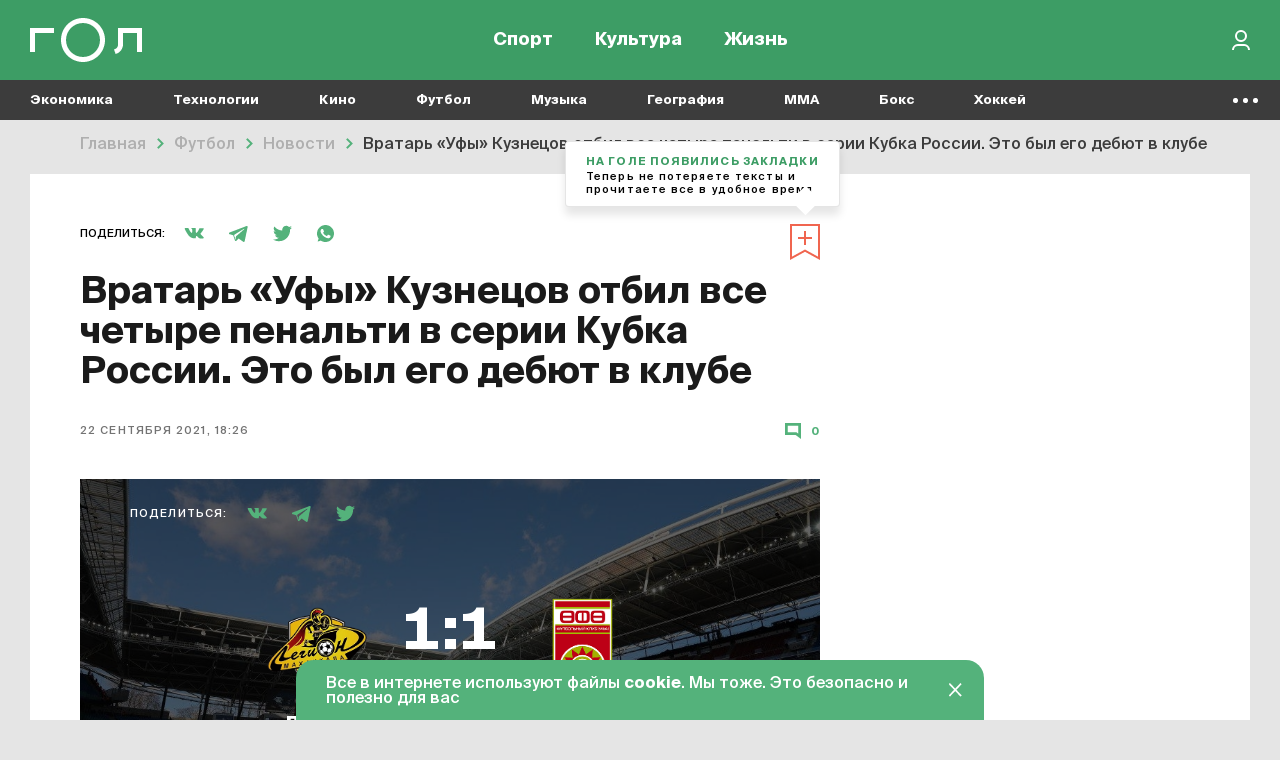

--- FILE ---
content_type: text/css
request_url: https://165dc6ae-1b27-4856-8ca7-b1edf208847c.selcdn.net/dist/assets/match_widget.css?v=1744291361
body_size: 2360
content:
/**
 * Player
 */
/*
 * STYLE GUIDE IMPLEMENTATION
 */
.style-h1 {
  font-size: 40px;
}
.player-name {
  font-size: 16px;
  line-height: 25px;
  color: #FFFFFF;
  position: relative;
  padding-left: 25px;
  display: inline-block;
}
.player-name:hover {
  color: #FFFFFF;
}
.player-name:focus {
  color: #FFFFFF;
}
.player-name:before {
  content: "";
  width: 20px;
  height: 20px;
  position: absolute;
  left: 0;
  top: 2px;
  background: url(goal_icon.svg) no-repeat center center;
  background-size: 100% auto;
}
.player-name--own-goal:before {
  content: "";
  width: 20px;
  height: 20px;
  position: absolute;
  left: 0;
  top: 2px;
  background: url(own-goal.svg) no-repeat center center;
  background-size: 100% auto;
}
.player-name--penalty:before {
  content: "";
  width: 20px;
  height: 20px;
  position: absolute;
  left: 0;
  top: 2px;
  background: url(penalty.svg) no-repeat center center;
  background-size: 100% auto;
}
.player-name--left {
  text-align: right;
  padding-right: 25px;
  padding-left: 0;
}
.player-name--left:before {
  right: 0;
  left: auto;
}
.player-name--left--left:before {
  right: 0;
  left: unset;
}
.player-name--widget {
  display: block;
}
@media (max-width: 1019px) {
  .player-name {
    padding-left: 30px;
  }
}
@media (max-width: 759px) {
  .player-name {
    font-size: 11px;
    line-height: 15px;
    padding-left: 0;
    word-break: break-word;
  }
  .player-name:before {
    width: 10px;
    height: 10px;
    top: 1;
    left: -15px;
  }
  .player-name--left {
    padding-right: 0;
  }
  .player-name--left:before {
    top: 1;
    right: -15px;
    left: initial;
  }
}
/**
 * Match
 */
.match-scoreboard--widget .match-scoreboard__team {
  max-width: 200px;
}
.match-scoreboard--widget .match-scoreboard__team--left .match-scoreboard__team-top {
  align-items: flex-end;
}
.match-scoreboard--widget .match-scoreboard__team--right .match-scoreboard__team-top {
  align-items: flex-start;
}
.match-scoreboard--widget .match-scoreboard__team-name {
  font-size: 22px;
  line-height: 26px;
  margin-bottom: 10px;
}
.match-scoreboard--widget .match-scoreboard__score {
  max-width: 177px;
  margin: 0 25px;
}
.match-scoreboard--widget .match-scoreboard__score-total {
  font-size: 58px;
  line-height: 70px;
}
.match-scoreboard--widget .match-scoreboard__inner {
  padding: 50px 0 25px 0;
  justify-content: center;
}
.match-scoreboard--widget .match-scoreboard__extra-time {
  line-height: 13px;
  padding: 0 10px;
  margin-bottom: 11px;
}
.match-scoreboard--widget .match-scoreboard__extra-time span:nth-child(2) {
  display: none;
}
.match-scoreboard--widget .match-scoreboard__team-top {
  display: flex;
  flex-direction: column;
  min-height: 180px;
}
.match-scoreboard__info {
  font-size: 22px;
  line-height: 26px;
  margin-bottom: 20px;
  color: #FFFFFF;
  text-align: center;
}
span.match-scoreboard__info {
  display: block;
}
.match-scoreboard__subtitle {
  font-size: 11px;
  line-height: 13px;
  text-align: center;
  letter-spacing: 0.1em;
  text-transform: uppercase;
  color: #FFFFFF;
  opacity: 0.6;
  display: inline-block;
  margin-bottom: 10px;
}
.match-scoreboard__subtitle:hover {
  color: #FFFFFF;
}
.match-scoreboard__inner {
  display: flex;
  justify-content: space-between;
  padding: 50px 50px 25px 50px;
}
.match-scoreboard__team {
  width: 360px;
  display: flex;
  flex-direction: column;
}
.match-scoreboard__team--left {
  align-items: flex-end;
  order: 1;
}
.match-scoreboard__team--left .match-scoreboard__players {
  text-align: right;
}
.match-scoreboard__team--right {
  align-items: flex-start;
  order: 3;
}
.match-scoreboard__team--right .match-scoreboard__team-country {
  text-align: left;
}
.match-scoreboard__team--right .match-scoreboard__team-name {
  text-align: left;
}
.match-scoreboard__team-logo {
  margin-bottom: 15px;
}
.match-scoreboard__team-name {
  font-size: 22px;
  line-height: 26px;
  text-align: right;
  color: #FFFFFF;
  font-weight: 800;
  cursor: pointer;
}
.match-scoreboard__team-name:hover {
  color: #FFFFFF;
}
.match-scoreboard__team-name:active {
  color: #FFFFFF;
}
.match-scoreboard__team-name:focus {
  color: #FFFFFF;
  outline: none;
}
.match-scoreboard__team-country {
  font-size: 11px;
  line-height: 20px;
  letter-spacing: 0.1em;
  text-transform: uppercase;
  color: #FFFFFF;
  text-align: right;
}
.match-scoreboard__score {
  color: #FFFFFF;
  text-align: center;
  max-width: 310px;
  margin: 0 24px;
  order: 2;
}
.match-scoreboard__score-total {
  font-size: 96px;
  line-height: 85px;
  text-align: center;
  font-feature-settings: 'tnum' on, 'lnum' on;
  font-weight: 800;
  color: #FFFFFF;
  display: block;
  margin-bottom: 15px;
}
.match-scoreboard__score-total:hover {
  color: #FFFFFF;
}
.match-scoreboard__extra-time {
  text-align: center;
  font-size: 11px;
  line-height: 13px;
  letter-spacing: 0.1em;
  text-transform: uppercase;
  position: relative;
  color: #FFFFFF;
  display: block;
  margin-bottom: 10px;
}
.match-scoreboard__extra-time:hover {
  color: #FFFFFF;
}
.match-scoreboard__match-minute {
  position: relative;
}
.match-scoreboard__match-minute:before {
  content: "\2022";
  font-size: 20px;
  position: absolute;
  top: -1px;
  left: -14px;
}
.match-scoreboard__extra-time-info--show-on-mobile {
  display: none;
}
.match-scoreboard__players {
  width: 100%;
  border-top: 1px solid rgba(255, 255, 255, 0.3);
  margin-top: 20px;
  padding: 20px 0;
}
.match-scoreboard__players a {
  display: block;
}
.match-scoreboard__result {
  font-size: 37px;
  line-height: 40px;
  text-align: center;
  font-feature-settings: 'tnum' on, 'lnum' on;
  font-weight: 800;
  margin-bottom: 25px;
}
.match-scoreboard__status {
  font-size: 11px;
  line-height: 20px;
  text-align: center;
  letter-spacing: 0.1em;
  text-transform: uppercase;
  color: #FFFFFF;
}
.match-scoreboard__status span {
  display: block;
  margin-bottom: 5px;
}
.match-scoreboard__status--show-on-mobile {
  display: none;
}
.match-scoreboard__penalty {
  font-size: 11px;
  line-height: 20px;
  text-align: center;
  letter-spacing: 0.1em;
  text-transform: uppercase;
  color: #FFFFFF;
}
.match-scoreboard__penalty span {
  display: block;
  margin-bottom: 5px;
}
.match-scoreboard__button {
  display: flex;
  align-items: center;
  justify-content: center;
  border: none;
  width: 190px;
  height: 35px;
  border-radius: 30px;
  cursor: pointer;
  margin: 0 auto 15px auto;
  background-color: #54B27B;
  text-transform: uppercase;
  letter-spacing: 1.1pt;
  font-size: 11px;
  font-weight: bold;
  color: #FFFFFF;
  transition: all 0.2s;
}
.match-scoreboard__button:hover,
.match-scoreboard__button:active,
.match-scoreboard__button:focus {
  background-color: #3D9D65;
  color: #FFFFFF;
}
.match-scoreboard__info-wrapper {
  padding: 0 55px;
}
.match-scoreboard__info-wrapper--show-on-mobile {
  display: none;
}
@media (max-width: 1279px) {
  .match-scoreboard__team {
    width: 300px;
  }
}
@media (max-width: 1019px) {
  .match-scoreboard__team {
    width: 140px;
  }
  .match-scoreboard__team-name {
    font-size: 22px;
    line-height: 30px;
    margin-bottom: 10px;
  }
  .match-scoreboard__score-total {
    font-size: 86px;
  }
  .match-scoreboard__result {
    font-size: 30px;
  }
  .match-scoreboard__status {
    width: 85px;
    margin: auto;
  }
  .match-scoreboard__status span {
    margin-bottom: 5px;
  }
}
@media (max-width: 759px) {
  .match-scoreboard {
    padding-top: 10px;
  }
  .match-scoreboard--widget .match-scoreboard__team {
    flex: 0 0 28%;
    max-width: 95px;
  }
  .match-scoreboard--widget .match-scoreboard__score {
    flex: 0 0 35%;
    max-width: 80px;
  }
  .match-scoreboard--widget .match-scoreboard__team-name {
    font-size: 11px;
    line-height: 150%;
    margin-bottom: 0;
  }
  .match-scoreboard--widget .match-scoreboard__score-total {
    font-size: 30px;
    line-height: 40px;
  }
  .match-scoreboard--widget .match-scoreboard__team-logo {
    margin-bottom: 12px;
  }
  .match-scoreboard--widget .match-scoreboard__team-top {
    min-height: 70px;
  }
  .match-scoreboard--widget .match-scoreboard__inner {
    padding: 24px 0 25px 0;
  }
  .match-scoreboard--widget .match-scoreboard__extra-time span:nth-child(2) {
    display: block;
  }
  .match-scoreboard__subtitle {
    font-size: 9px;
  }
  .match-scoreboard__inner {
    padding: 10px 15px 20px 15px;
  }
  .match-scoreboard__score {
    max-width: 80px;
  }
  .match-scoreboard__score-total {
    font-size: 30px;
    line-height: inherit;
    margin-bottom: 5px;
  }
  .match-scoreboard__extra-time {
    font-size: 9px;
    padding: 0 8px;
  }
  .match-scoreboard__extra-time span:first-child {
    margin-bottom: 13px;
    display: inline-block;
  }
  .match-scoreboard__extra-time span:last-child {
    display: none;
  }
  .match-scoreboard__extra-time-info--show-on-mobile {
    display: block;
  }
  .match-scoreboard__extra-time-info--not-for-mobile {
    display: none;
  }
  .match-scoreboard__team {
    width: 95px;
  }
  .match-scoreboard__team-name {
    font-size: 12px;
    line-height: 150%;
    margin-bottom: 0;
  }
  .match-scoreboard__team-logo {
    margin-bottom: 5px;
  }
  .match-scoreboard__team-country {
    font-size: 9px;
    line-height: 15px;
    margin-top: 3px;
  }
  .match-scoreboard__players {
    padding: 5px 0;
    margin-top: 10px;
  }
  .match-scoreboard__result {
    font-size: 15px;
    margin-bottom: 0;
    line-height: inherit;
  }
  .match-scoreboard__status {
    width: 100%;
  }
  .match-scoreboard__status span {
    display: inline;
    font-size: 9px;
  }
  .match-scoreboard__status--not-for-mobile {
    display: none;
  }
  .match-scoreboard__status--show-on-mobile {
    display: block;
  }
  .match-scoreboard__penalty span {
    display: inline;
    font-size: 9px;
  }
  .match-scoreboard__info {
    font-size: 20px;
    line-height: 23px;
  }
  .match-scoreboard__info--not-for-mobile {
    display: none;
  }
  .match-scoreboard__button--not-for-mobile {
    display: none;
  }
  .match-scoreboard__info-wrapper--show-on-mobile {
    display: block;
  }
}
.match-content-banner {
  background-repeat: no-repeat;
  background-size: cover;
  background-position: center;
  position: relative;
  z-index: 1;
  width: 100%;
}
.match-content-banner__bg {
  position: absolute;
  top: 0;
  left: 0;
  right: 0;
  bottom: 0;
  background: rgba(0, 0, 0, 0.6);
  z-index: -1;
}
.match-content-banner__header {
  display: flex;
  justify-content: space-between;
  width: 100%;
  border-bottom: 1px solid rgba(255, 255, 255, 0.3);
  padding: 25px 24px;
  box-sizing: border-box;
}
@media (max-width: 759px) {
  .match-content-banner__header {
    border: none;
  }
  .match-content-banner--widget .match-content-banner__header {
    display: none;
  }
}
@media (max-width: 759px) {
  .match-content-banner-breadcrumbs {
    width: initial;
    height: initial;
    overflow-x: scroll;
    justify-content: flex-start;
  }
  .match-content-banner-breadcrumbs::-webkit-scrollbar {
    width: 0;
    background: transparent;
  }
}
/**
 * Team
 */
.team-logo {
  display: flex;
  align-items: center;
  justify-content: center;
}
.team-logo img {
  width: 100%;
  height: 100%;
}
.team-logo--size-1 {
  width: 100px;
  height: 100px;
}
.team-logo--size-2 {
  width: 265px;
  height: 265px;
}
.team-logo--bg-white-circle {
  width: 80px;
  height: 80px;
  background-color: #FFFFFF;
  border-radius: 100%;
}
.team-logo--bg-white-circle img {
  width: auto;
  height: auto;
}
@media (max-width: 1279px) {
  .team-logo--size-2 {
    width: 220px;
    height: 220px;
  }
}
@media (max-width: 1019px) {
  .team-logo--size-1 {
    width: 80px;
    height: 80px;
  }
  .team-logo--size-2 {
    width: 180px;
    height: 180px;
  }
}
@media (max-width: 759px) {
  .team-logo--size-1 {
    width: 50px;
    height: 50px;
  }
  .team-logo--size-2 {
    width: 80px;
    height: 80px;
  }
  .team-logo--bg-white-circle {
    width: 30px;
    height: 30px;
  }
  .team-logo--bg-white-circle img {
    width: 45%;
  }
}


/*# sourceMappingURL=match_widget.css.map*/

--- FILE ---
content_type: image/svg+xml
request_url: https://165dc6ae-1b27-4856-8ca7-b1edf208847c.selcdn.net/dist/assets/search.svg
body_size: -21
content:
<svg width="21" height="21" viewBox="0 0 21 21" fill="none" xmlns="http://www.w3.org/2000/svg">
<path d="M20.2 18.8L14.3 12.9C15.4 11.5 16 9.8 16 8C16 3.6 12.4 0 8 0C3.6 0 0 3.6 0 8C0 12.4 3.6 16 8 16C9.8 16 11.5 15.4 12.9 14.3L18.8 20.2L20.2 18.8ZM8 14C4.7 14 2 11.3 2 8C2 4.7 4.7 2 8 2C11.3 2 14 4.7 14 8C14 11.3 11.3 14 8 14Z" fill="white"/>
</svg>


--- FILE ---
content_type: image/svg+xml
request_url: https://165dc6ae-1b27-4856-8ca7-b1edf208847c.selcdn.net/dist/assets/close_icon.svg
body_size: 41
content:
<svg width="16" height="16" viewBox="0 0 16 16" fill="none" xmlns="http://www.w3.org/2000/svg">
<path fill-rule="evenodd" clip-rule="evenodd" d="M15.5564 1.41423L1.41421 15.5564L0 14.1422L14.1421 1.41485e-05L15.5564 1.41423Z" fill="#1A1A1A"/>
<path fill-rule="evenodd" clip-rule="evenodd" d="M14.142 15.5564L-0.000151038 1.41424L1.41406 3.05176e-05L15.5562 14.1422L14.142 15.5564Z" fill="#1A1A1A"/>
</svg>


--- FILE ---
content_type: image/svg+xml
request_url: https://165dc6ae-1b27-4856-8ca7-b1edf208847c.selcdn.net/dist/assets/penalty.svg
body_size: -100
content:
<svg width="20" height="20" viewBox="0 0 20 20" fill="none" xmlns="http://www.w3.org/2000/svg">
<circle cx="10" cy="10" r="9" stroke="white" stroke-width="2"/>
<path d="M13 14V6H7V14H8.65484V7.66621H11.3452V14H13Z" fill="white"/>
</svg>
